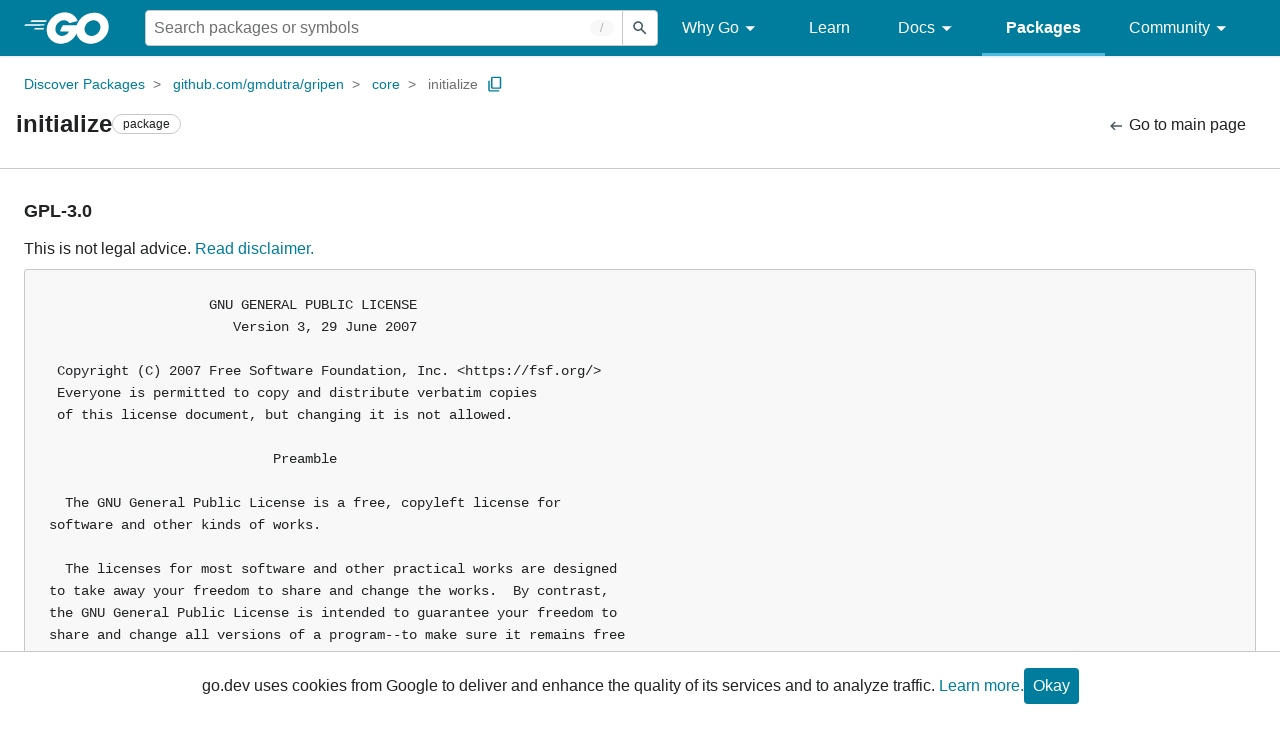

--- FILE ---
content_type: text/html; charset=utf-8
request_url: https://pkg.go.dev/github.com/gmdutra/gripen@v1.3.0/core/initialize?tab=licenses
body_size: 70542
content:


<!DOCTYPE html>
<html lang="en" data-layout="" data-local="">
  <head>
    
    <script>
      window.addEventListener('error', window.__err=function f(e){f.p=f.p||[];f.p.push(e)});
    </script>
    <script>
      (function() {
        const theme = document.cookie.match(/prefers-color-scheme=(light|dark|auto)/)?.[1]
        if (theme) {
          document.querySelector('html').setAttribute('data-theme', theme);
        }
      }())
    </script>
    <meta charset="utf-8">
    <meta http-equiv="X-UA-Compatible" content="IE=edge">
    <meta name="viewport" content="width=device-width, initial-scale=1.0">
    
    
  <meta name="robots" content="noindex">

    <meta class="js-gtmID" data-gtmid="GTM-W8MVQXG">
    <link rel="shortcut icon" href="/static/shared/icon/favicon.ico">
    
    <link href="/static/frontend/frontend.min.css?version=prod-frontend-00125-swv" rel="stylesheet">
    
    <link rel="search" type="application/opensearchdescription+xml" href="/opensearch.xml" title="Go Packages">
    
    
  <title>initialize package licenses - github.com/gmdutra/gripen/core/initialize - Go Packages</title>

    
  <link href="/static/frontend/unit/unit.min.css?version=prod-frontend-00125-swv" rel="stylesheet">
  
  <link href="/static/frontend/unit/licenses/licenses.min.css?version=prod-frontend-00125-swv" rel="stylesheet">


  </head>
  <body>
    
    <script>
      function loadScript(src, mod = true) {
        let s = document.createElement('script');
        s.src = src;
        if (mod) {
          s.type = 'module';
          s.async = true;
          s.defer = true
        }
        document.head.appendChild(s);
      }
      loadScript("/third_party/dialog-polyfill/dialog-polyfill.js", false)
      loadScript("/static/frontend/frontend.js");
    </script>
    
  <header class="go-Header go-Header--full js-siteHeader">
    <div class="go-Header-inner go-Header-inner--dark">
      <nav class="go-Header-nav">
        <a href="https://go.dev/" class="js-headerLogo" data-gtmc="nav link"
            data-test-id="go-header-logo-link" role="heading" aria-level="1">
          <img class="go-Header-logo" src="/static/shared/logo/go-white.svg" alt="Go">
        </a>
         <div class="skip-navigation-wrapper">
            <a class="skip-to-content-link" aria-label="Skip to main content" href="#main-content"> Skip to Main Content </a>
          </div>
        <div class="go-Header-rightContent">
          
<div class="go-SearchForm js-searchForm">
  <form
    class="go-InputGroup go-ShortcutKey go-SearchForm-form"
    action="/search"
    data-shortcut="/"
    data-shortcut-alt="search"
    data-gtmc="search form"
    aria-label="Search for a package"
    role="search"
  >
    <input name="q" class="go-Input js-searchFocus" aria-label="Search for a package" type="search"
        autocapitalize="off" autocomplete="off" autocorrect="off" spellcheck="false"
        placeholder="Search packages or symbols"
        value="" />
    <input name="m" value="" hidden>
    <button class="go-Button go-Button--inverted" aria-label="Submit search">
      <img
        class="go-Icon"
        height="24"
        width="24"
        src="/static/shared/icon/search_gm_grey_24dp.svg"
        alt=""
      />
    </button>
  </form>
  <button class="go-SearchForm-expandSearch js-expandSearch" data-gtmc="nav button"
      aria-label="Open search" data-test-id="expand-search">
    <img class="go-Icon go-Icon--inverted" height="24" width="24"
        src="/static/shared/icon/search_gm_grey_24dp.svg" alt="">

  </button>
</div>

          <ul class="go-Header-menu">
            <li class="go-Header-menuItem">
              <a class="js-desktop-menu-hover" href="#" data-gtmc="nav link">
                Why Go
                <img class="go-Icon" height="24" width="24" src="/static/shared/icon/arrow_drop_down_gm_grey_24dp.svg" alt="submenu dropdown icon">
              </a>
              <ul class="go-Header-submenu go-Header-submenu--why js-desktop-submenu-hover" aria-label="submenu">
                  <li class="go-Header-submenuItem">
                    <div>
                      <a href="https://go.dev/solutions#case-studies">
                        <span>Case Studies</span>
                      </a>
                    </div>
                    <p>Common problems companies solve with Go</p>
                  </li>
                  <li class="go-Header-submenuItem">
                    <div>
                      <a href="https://go.dev/solutions#use-cases">
                        <span>Use Cases</span>
                      </a>
                    </div>
                    <p>Stories about how and why companies use Go</p>
                  </li>
                  <li class="go-Header-submenuItem">
                    <div>
                      <a href="https://go.dev/security/">
                        <span>Security</span>
                      </a>
                    </div>
                    <p>How Go can help keep you secure by default</p>
                  </li>
              </ul>
            </li>
            <li class="go-Header-menuItem">
              <a href="https://go.dev/learn/" data-gtmc="nav link">Learn</a>
            </li>
            <li class="go-Header-menuItem">
              <a class="js-desktop-menu-hover" href="#" data-gtmc="nav link">
                Docs
                <img class="go-Icon" height="24" width="24" src="/static/shared/icon/arrow_drop_down_gm_grey_24dp.svg" alt="submenu dropdown icon">
              </a>
              <ul class="go-Header-submenu go-Header-submenu--docs js-desktop-submenu-hover" aria-label="submenu">
                <li class="go-Header-submenuItem">
                  <div>
                    <a href="https://go.dev/doc/effective_go">
                      <span>Effective Go</span>
                    </a>
                  </div>
                  <p>Tips for writing clear, performant, and idiomatic Go code</p>
                </li>
                <li class="go-Header-submenuItem">
                  <div>
                    <a href="https://go.dev/doc/">
                      <span>Go User Manual</span>
                    </a>
                  </div>
                  <p>A complete introduction to building software with Go</p>
                </li>
                <li class="go-Header-submenuItem">
                  <div>
                    <a href="https://pkg.go.dev/std">
                      <span>Standard library</span>
                    </a>
                  </div>
                  <p>Reference documentation for Go's standard library</p>
                </li>
                <li class="go-Header-submenuItem">
                  <div>
                    <a href="https://go.dev/doc/devel/release">
                      <span>Release Notes</span>
                    </a>
                  </div>
                  <p>Learn what's new in each Go release</p>
                </li>
              </ul>
            </li>
            <li class="go-Header-menuItem go-Header-menuItem--active">
              <a href="/" data-gtmc="nav link">Packages</a>
            </li>
            <li class="go-Header-menuItem">
              <a class="js-desktop-menu-hover" href="#" data-gtmc="nav link">
                Community
                <img class="go-Icon" height="24" width="24" src="/static/shared/icon/arrow_drop_down_gm_grey_24dp.svg" alt="submenu dropdown icon">
              </a>
              <ul class="go-Header-submenu go-Header-submenu--community js-desktop-submenu-hover" aria-label="submenu">
                <li class="go-Header-submenuItem">
                  <div>
                    <a href="https://go.dev/talks/">
                      <span>Recorded Talks</span>
                    </a>
                  </div>
                  <p>Videos from prior events</p>
                </li>
                <li class="go-Header-submenuItem">
                  <div>
                    <a href="https://www.meetup.com/pro/go">
                      <span>Meetups</span>
                      <i class="material-icons">
                        <img class="go-Icon" height="24" width="24"
                            src="/static/shared/icon/launch_gm_grey_24dp.svg" alt="">
                      </i>
                    </a>
                  </div>
                  <p>Meet other local Go developers</p>
                </li>
                <li class="go-Header-submenuItem">
                  <div>
                    <a href="https://github.com/golang/go/wiki/Conferences">
                      <span>Conferences</span>
                      <i class="material-icons">
                        <img class="go-Icon" height="24" width="24"
                            src="/static/shared/icon/launch_gm_grey_24dp.svg" alt="">
                      </i>
                    </a>
                  </div>
                  <p>Learn and network with Go developers from around the world</p>
                </li>
                <li class="go-Header-submenuItem">
                  <div>
                    <a href="https://go.dev/blog">
                      <span>Go blog</span>
                    </a>
                  </div>
                  <p>The Go project's official blog.</p>
                </li>
                <li class="go-Header-submenuItem">
                  <div>
                    <a href="https://go.dev/help">
                      <span>Go project</span>
                    </a>
                  </div>
                  <p>Get help and stay informed from Go</p>
                </li>
                <li class="go-Header-submenuItem">
                  <div>
                    Get connected
                  </div>
                  <p></p>
                  <div class="go-Header-socialIcons">
                      <a
                        class="go-Header-socialIcon"
                        aria-label="Get connected with google-groups (Opens in new window)"
                        title="Get connected with google-groups (Opens in new window)"
                        href="https://groups.google.com/g/golang-nuts">
                        <img src="/static/shared/logo/social/google-groups.svg" />
                      </a>
                      <a
                        class="go-Header-socialIcon"
                        aria-label="Get connected with github (Opens in new window)"
                        title="Get connected with github (Opens in new window)"
                        href="https://github.com/golang">
                        <img src="/static/shared/logo/social/github.svg" />
                      </a>
                      <a
                        class="go-Header-socialIcon"
                        aria-label="Get connected with twitter (Opens in new window)"
                        title="Get connected with twitter (Opens in new window)"
                        href="https://twitter.com/golang">
                        <img src="/static/shared/logo/social/twitter.svg" />
                      </a>
                      <a
                        class="go-Header-socialIcon"
                        aria-label="Get connected with reddit (Opens in new window)"
                        title="Get connected with reddit (Opens in new window)"
                        href="https://www.reddit.com/r/golang/">
                        <img src="/static/shared/logo/social/reddit.svg" />
                      </a>
                      <a
                        class="go-Header-socialIcon"
                        aria-label="Get connected with slack (Opens in new window)"
                        title="Get connected with slack (Opens in new window)"
                        href="https://invite.slack.golangbridge.org/">
                        <img src="/static/shared/logo/social/slack.svg" />
                      </a>
                      <a
                        class="go-Header-socialIcon"
                        aria-label="Get connected with stack-overflow (Opens in new window)"
                        title=""
                        href="https://stackoverflow.com/collectives/go">
                        <img src="/static/shared/logo/social/stack-overflow.svg" />
                      </a>
                  </div>
                </li>
              </ul>
            </li>
          </ul>
          <button class="go-Header-navOpen js-headerMenuButton go-Header-navOpen--white" data-gtmc="nav button" aria-label="Open navigation">
          </button>
        </div>
      </nav>
    </div>
  </header>
  <aside class="go-NavigationDrawer js-header">
    <nav class="go-NavigationDrawer-nav">
      <div class="go-NavigationDrawer-header">
        <a href="https://go.dev/">
          <img class="go-NavigationDrawer-logo" src="/static/shared/logo/go-blue.svg" alt="Go.">
        </a>
      </div>
      <ul class="go-NavigationDrawer-list">
          <li class="go-NavigationDrawer-listItem js-mobile-subnav-trigger go-NavigationDrawer-hasSubnav">
            <a href="#">
              <span>Why Go</span>
              <i class="material-icons">
                <img class="go-Icon" height="24" width="24"
                  src="/static/shared/icon/navigate_next_gm_grey_24dp.svg" alt="">
              </i>
            </a>

            <div class="go-NavigationDrawer go-NavigationDrawer-submenuItem">
              <div class="go-NavigationDrawer-nav">
                <div class="go-NavigationDrawer-header">
                  <a href="#">
                    <i class="material-icons">
                      <img class="go-Icon" height="24" width="24"
                        src="/static/shared/icon/navigate_before_gm_grey_24dp.svg" alt="">
                      </i>
                      Why Go
                  </a>
                </div>
                <ul class="go-NavigationDrawer-list">
                  <li class="go-NavigationDrawer-listItem">
                    <a href="https://go.dev/solutions#case-studies">
                      Case Studies
                    </a>
                  </li>
                  <li class="go-NavigationDrawer-listItem">
                    <a href="https://go.dev/solutions#use-cases">
                      Use Cases
                    </a>
                  </li>
                  <li class="go-NavigationDrawer-listItem">
                    <a href="https://go.dev/security/">
                      Security
                    </a>
                  </li>
                </ul>
              </div>
            </div>
          </li>
          <li class="go-NavigationDrawer-listItem">
            <a href="https://go.dev/learn/">Learn</a>
          </li>
          <li class="go-NavigationDrawer-listItem js-mobile-subnav-trigger go-NavigationDrawer-hasSubnav">
            <a href="#">
              <span>Docs</span>
              <i class="material-icons">
                <img class="go-Icon" height="24" width="24"
                  src="/static/shared/icon/navigate_next_gm_grey_24dp.svg" alt="">
              </i>
            </a>

            <div class="go-NavigationDrawer go-NavigationDrawer-submenuItem">
              <div class="go-NavigationDrawer-nav">
                <div class="go-NavigationDrawer-header">
                  <a href="#"><i class="material-icons">
                    <img class="go-Icon" height="24" width="24"
                      src="/static/shared/icon/navigate_before_gm_grey_24dp.svg" alt="">
                    </i>
                    Docs
                  </a>
                </div>
                <ul class="go-NavigationDrawer-list">
                  <li class="go-NavigationDrawer-listItem">
                    <a href="https://go.dev/doc/effective_go">
                      Effective Go
                    </a>
                  </li>
                  <li class="go-NavigationDrawer-listItem">
                    <a href="https://go.dev/doc/">
                      Go User Manual
                    </a>
                  </li>
                  <li class="go-NavigationDrawer-listItem">
                    <a href="https://pkg.go.dev/std">
                      Standard library
                    </a>
                  </li>
                  <li class="go-NavigationDrawer-listItem">
                    <a href="https://go.dev/doc/devel/release">
                      Release Notes
                    </a>
                  </li>
                </ul>
              </div>
            </div>
          </li>
          <li class="go-NavigationDrawer-listItem go-NavigationDrawer-listItem--active">
            <a href="/">Packages</a>
          </li>
          <li class="go-NavigationDrawer-listItem js-mobile-subnav-trigger go-NavigationDrawer-hasSubnav">
            <a href="#">
              <span>Community</span>
              <i class="material-icons">
                <img class="go-Icon" height="24" width="24"
                  src="/static/shared/icon/navigate_next_gm_grey_24dp.svg" alt="">
              </i>
            </a>
            <div class="go-NavigationDrawer go-NavigationDrawer-submenuItem">
              <div class="go-NavigationDrawer-nav">
                <div class="go-NavigationDrawer-header">
                  <a href="#">
                    <i class="material-icons">
                      <img class="go-Icon" height="24" width="24"
                        src="/static/shared/icon/navigate_before_gm_grey_24dp.svg" alt="">
                    </i>
                    Community
                  </a>
                </div>
                <ul class="go-NavigationDrawer-list">
                  <li class="go-NavigationDrawer-listItem">
                    <a href="https://go.dev/talks/">
                      Recorded Talks
                    </a>
                  </li>
                  <li class="go-NavigationDrawer-listItem">
                    <a href="https://www.meetup.com/pro/go">
                      Meetups
                      <i class="material-icons">
                      <img class="go-Icon" height="24" width="24"
                          src="/static/shared/icon/launch_gm_grey_24dp.svg" alt="">
                      </i>
                    </a>
                  </li>
                  <li class="go-NavigationDrawer-listItem">
                    <a href="https://github.com/golang/go/wiki/Conferences">
                      Conferences
                      <i class="material-icons">
                        <img class="go-Icon" height="24" width="24" src="/static/shared/icon/launch_gm_grey_24dp.svg" alt="">
                      </i>
                    </a>
                  </li>
                  <li class="go-NavigationDrawer-listItem">
                    <a href="https://go.dev/blog">
                      Go blog
                    </a>
                  </li>
                  <li class="go-NavigationDrawer-listItem">
                    <a href="https://go.dev/help">
                      Go project
                    </a>
                  </li>
                  <li class="go-NavigationDrawer-listItem">
                    <div>Get connected</div>
                    <div class="go-Header-socialIcons">
                        <a class="go-Header-socialIcon" href="https://groups.google.com/g/golang-nuts"><img src="/static/shared/logo/social/google-groups.svg" /></a>
                        <a class="go-Header-socialIcon" href="https://github.com/golang"><img src="/static/shared/logo/social/github.svg" /></a>
                        <a class="go-Header-socialIcon" href="https://twitter.com/golang"><img src="/static/shared/logo/social/twitter.svg" /></a>
                        <a class="go-Header-socialIcon" href="https://www.reddit.com/r/golang/"><img src="/static/shared/logo/social/reddit.svg" /></a>
                        <a class="go-Header-socialIcon" href="https://invite.slack.golangbridge.org/"><img src="/static/shared/logo/social/slack.svg" /></a>
                        <a class="go-Header-socialIcon" href="https://stackoverflow.com/collectives/go"><img src="/static/shared/logo/social/stack-overflow.svg" /></a>
                    </div>
                  </li>
                </ul>
              </div>
            </div>
          </li>
      </ul>
    </nav>
  </aside>
  <div class="go-NavigationDrawer-scrim js-scrim" role="presentation"></div>

    
  <main class="go-Main" id="main-content">
    <div class="go-Main-banner" role="alert"></div>
    <header class="go-Main-header js-mainHeader">
  
  
  <nav class="go-Main-headerBreadcrumb go-Breadcrumb" aria-label="Breadcrumb" data-test-id="UnitHeader-breadcrumb">
    <ol>
      
        
          <li data-test-id="UnitHeader-breadcrumbItem">
            <a href="/" data-gtmc="breadcrumb link">Discover Packages</a>
          </li>
        
          <li data-test-id="UnitHeader-breadcrumbItem">
            <a href="/github.com/gmdutra/gripen@v1.3.0" data-gtmc="breadcrumb link">github.com/gmdutra/gripen</a>
          </li>
        
          <li data-test-id="UnitHeader-breadcrumbItem">
            <a href="/github.com/gmdutra/gripen/core@v1.3.0" data-gtmc="breadcrumb link">core</a>
          </li>
        
        <li>
          <a href="/github.com/gmdutra/gripen@v1.3.0/core/initialize" data-gtmc="breadcrumb link" aria-current="location"
              data-test-id="UnitHeader-breadcrumbCurrent">
            initialize
          </a>
          
            <button
              class="go-Button go-Button--inline go-Clipboard js-clipboard"
              title="Copy path to clipboard.&#10;&#10;github.com/gmdutra/gripen/core/initialize"
              aria-label="Copy Path to Clipboard"
              data-to-copy="github.com/gmdutra/gripen/core/initialize"
              data-gtmc="breadcrumbs button"
            >
              <img
                class="go-Icon go-Icon--accented"
                height="24"
                width="24"
                src="/static/shared/icon/content_copy_gm_grey_24dp.svg"
                alt=""
              >
            </button>
          
        
      </li>
    </ol>
  </nav>

  <div class="go-Main-headerContent">
    
  <div class="go-Main-headerTitle js-stickyHeader">
    <a class="go-Main-headerLogo" href="https://go.dev/" aria-hidden="true" tabindex="-1" data-gtmc="header link" aria-label="Link to Go Homepage">
      <img height="78" width="207" src="/static/shared/logo/go-blue.svg" alt="Go">
    </a>
    <h1 class="UnitHeader-titleHeading" data-test-id="UnitHeader-title">initialize</h1>
    
      <span class="go-Chip go-Chip--inverted">package</span>
    
    
      
        <button
          class="go-Button go-Button--inline go-Clipboard js-clipboard"
          title="Copy path to clipboard.&#10;&#10;github.com/gmdutra/gripen/core/initialize"
          aria-label="Copy Path to Clipboard"
          data-to-copy="github.com/gmdutra/gripen/core/initialize"
          data-gtmc="title button"
          tabindex="-1"
        >
          <img
            class="go-Icon go-Icon--accented"
            height="24"
            width="24"
            src="/static/shared/icon/content_copy_gm_grey_24dp.svg"
            alt=""
          />
        </button>
      
    
  </div>

    
      
  <div class="go-Main-headerDetails">
    
      
  <span>
    <a class="UnitHeader-backLink" href="/github.com/gmdutra/gripen@v1.3.0/core/initialize" data-gtmc="header link">
      <img class="go-Icon" height="24" width="24" src="/static/shared/icon/arrow_left_alt_gm_grey_24dp.svg" alt="">
      Go to main page
    </a>
  </span>

    
  </div>
  
  <div class="UnitHeader-overflowContainer">
    <svg class="UnitHeader-overflowImage" xmlns="http://www.w3.org/2000/svg" height="24" viewBox="0 0 24 24" width="24">
      <path d="M0 0h24v24H0z" fill="none"/>
      <path d="M12 8c1.1 0 2-.9 2-2s-.9-2-2-2-2 .9-2 2 .9 2 2 2zm0 2c-1.1 0-2 .9-2 2s.9 2 2 2 2-.9 2-2-.9-2-2-2zm0 6c-1.1 0-2 .9-2 2s.9 2 2 2 2-.9 2-2-.9-2-2-2z"/>
    </svg>
    <select class="UnitHeader-overflowSelect js-selectNav" tabindex="-1">
      <option value="/">Main</option>
      <option value="/github.com/gmdutra/gripen@v1.3.0/core/initialize?tab=versions">
        Versions
      </option>
      <option value="/github.com/gmdutra/gripen@v1.3.0/core/initialize?tab=licenses">
        Licenses
      </option>
      
        <option value="/github.com/gmdutra/gripen@v1.3.0/core/initialize?tab=imports">
          Imports
        </option>
        <option value="/github.com/gmdutra/gripen@v1.3.0/core/initialize?tab=importedby">
          Imported By
        </option>
      
    </select>
  </div>


    
  </div>

</header>
    
      <aside class="go-Main-aside go-Main-aside--empty js-mainAside"></aside>
    
    <nav class="go-Main-nav go-Main-nav--sticky js-mainNav" aria-label="Outline"></nav>
    <article class="go-Main-article js-mainContent">
  
  
    <section class="License" id="lic-0">
      <h2 class="go-textTitle">
        <div id="#lic-0">GPL-3.0</div>
      </h2>
      <p>This is not legal advice. <a href="/license-policy">Read disclaimer.</a></p>
      <pre class="License-contents">                    GNU GENERAL PUBLIC LICENSE
                       Version 3, 29 June 2007

 Copyright (C) 2007 Free Software Foundation, Inc. &lt;https://fsf.org/&gt;
 Everyone is permitted to copy and distribute verbatim copies
 of this license document, but changing it is not allowed.

                            Preamble

  The GNU General Public License is a free, copyleft license for
software and other kinds of works.

  The licenses for most software and other practical works are designed
to take away your freedom to share and change the works.  By contrast,
the GNU General Public License is intended to guarantee your freedom to
share and change all versions of a program--to make sure it remains free
software for all its users.  We, the Free Software Foundation, use the
GNU General Public License for most of our software; it applies also to
any other work released this way by its authors.  You can apply it to
your programs, too.

  When we speak of free software, we are referring to freedom, not
price.  Our General Public Licenses are designed to make sure that you
have the freedom to distribute copies of free software (and charge for
them if you wish), that you receive source code or can get it if you
want it, that you can change the software or use pieces of it in new
free programs, and that you know you can do these things.

  To protect your rights, we need to prevent others from denying you
these rights or asking you to surrender the rights.  Therefore, you have
certain responsibilities if you distribute copies of the software, or if
you modify it: responsibilities to respect the freedom of others.

  For example, if you distribute copies of such a program, whether
gratis or for a fee, you must pass on to the recipients the same
freedoms that you received.  You must make sure that they, too, receive
or can get the source code.  And you must show them these terms so they
know their rights.

  Developers that use the GNU GPL protect your rights with two steps:
(1) assert copyright on the software, and (2) offer you this License
giving you legal permission to copy, distribute and/or modify it.

  For the developers&#39; and authors&#39; protection, the GPL clearly explains
that there is no warranty for this free software.  For both users&#39; and
authors&#39; sake, the GPL requires that modified versions be marked as
changed, so that their problems will not be attributed erroneously to
authors of previous versions.

  Some devices are designed to deny users access to install or run
modified versions of the software inside them, although the manufacturer
can do so.  This is fundamentally incompatible with the aim of
protecting users&#39; freedom to change the software.  The systematic
pattern of such abuse occurs in the area of products for individuals to
use, which is precisely where it is most unacceptable.  Therefore, we
have designed this version of the GPL to prohibit the practice for those
products.  If such problems arise substantially in other domains, we
stand ready to extend this provision to those domains in future versions
of the GPL, as needed to protect the freedom of users.

  Finally, every program is threatened constantly by software patents.
States should not allow patents to restrict development and use of
software on general-purpose computers, but in those that do, we wish to
avoid the special danger that patents applied to a free program could
make it effectively proprietary.  To prevent this, the GPL assures that
patents cannot be used to render the program non-free.

  The precise terms and conditions for copying, distribution and
modification follow.

                       TERMS AND CONDITIONS

  0. Definitions.

  &#34;This License&#34; refers to version 3 of the GNU General Public License.

  &#34;Copyright&#34; also means copyright-like laws that apply to other kinds of
works, such as semiconductor masks.

  &#34;The Program&#34; refers to any copyrightable work licensed under this
License.  Each licensee is addressed as &#34;you&#34;.  &#34;Licensees&#34; and
&#34;recipients&#34; may be individuals or organizations.

  To &#34;modify&#34; a work means to copy from or adapt all or part of the work
in a fashion requiring copyright permission, other than the making of an
exact copy.  The resulting work is called a &#34;modified version&#34; of the
earlier work or a work &#34;based on&#34; the earlier work.

  A &#34;covered work&#34; means either the unmodified Program or a work based
on the Program.

  To &#34;propagate&#34; a work means to do anything with it that, without
permission, would make you directly or secondarily liable for
infringement under applicable copyright law, except executing it on a
computer or modifying a private copy.  Propagation includes copying,
distribution (with or without modification), making available to the
public, and in some countries other activities as well.

  To &#34;convey&#34; a work means any kind of propagation that enables other
parties to make or receive copies.  Mere interaction with a user through
a computer network, with no transfer of a copy, is not conveying.

  An interactive user interface displays &#34;Appropriate Legal Notices&#34;
to the extent that it includes a convenient and prominently visible
feature that (1) displays an appropriate copyright notice, and (2)
tells the user that there is no warranty for the work (except to the
extent that warranties are provided), that licensees may convey the
work under this License, and how to view a copy of this License.  If
the interface presents a list of user commands or options, such as a
menu, a prominent item in the list meets this criterion.

  1. Source Code.

  The &#34;source code&#34; for a work means the preferred form of the work
for making modifications to it.  &#34;Object code&#34; means any non-source
form of a work.

  A &#34;Standard Interface&#34; means an interface that either is an official
standard defined by a recognized standards body, or, in the case of
interfaces specified for a particular programming language, one that
is widely used among developers working in that language.

  The &#34;System Libraries&#34; of an executable work include anything, other
than the work as a whole, that (a) is included in the normal form of
packaging a Major Component, but which is not part of that Major
Component, and (b) serves only to enable use of the work with that
Major Component, or to implement a Standard Interface for which an
implementation is available to the public in source code form.  A
&#34;Major Component&#34;, in this context, means a major essential component
(kernel, window system, and so on) of the specific operating system
(if any) on which the executable work runs, or a compiler used to
produce the work, or an object code interpreter used to run it.

  The &#34;Corresponding Source&#34; for a work in object code form means all
the source code needed to generate, install, and (for an executable
work) run the object code and to modify the work, including scripts to
control those activities.  However, it does not include the work&#39;s
System Libraries, or general-purpose tools or generally available free
programs which are used unmodified in performing those activities but
which are not part of the work.  For example, Corresponding Source
includes interface definition files associated with source files for
the work, and the source code for shared libraries and dynamically
linked subprograms that the work is specifically designed to require,
such as by intimate data communication or control flow between those
subprograms and other parts of the work.

  The Corresponding Source need not include anything that users
can regenerate automatically from other parts of the Corresponding
Source.

  The Corresponding Source for a work in source code form is that
same work.

  2. Basic Permissions.

  All rights granted under this License are granted for the term of
copyright on the Program, and are irrevocable provided the stated
conditions are met.  This License explicitly affirms your unlimited
permission to run the unmodified Program.  The output from running a
covered work is covered by this License only if the output, given its
content, constitutes a covered work.  This License acknowledges your
rights of fair use or other equivalent, as provided by copyright law.

  You may make, run and propagate covered works that you do not
convey, without conditions so long as your license otherwise remains
in force.  You may convey covered works to others for the sole purpose
of having them make modifications exclusively for you, or provide you
with facilities for running those works, provided that you comply with
the terms of this License in conveying all material for which you do
not control copyright.  Those thus making or running the covered works
for you must do so exclusively on your behalf, under your direction
and control, on terms that prohibit them from making any copies of
your copyrighted material outside their relationship with you.

  Conveying under any other circumstances is permitted solely under
the conditions stated below.  Sublicensing is not allowed; section 10
makes it unnecessary.

  3. Protecting Users&#39; Legal Rights From Anti-Circumvention Law.

  No covered work shall be deemed part of an effective technological
measure under any applicable law fulfilling obligations under article
11 of the WIPO copyright treaty adopted on 20 December 1996, or
similar laws prohibiting or restricting circumvention of such
measures.

  When you convey a covered work, you waive any legal power to forbid
circumvention of technological measures to the extent such circumvention
is effected by exercising rights under this License with respect to
the covered work, and you disclaim any intention to limit operation or
modification of the work as a means of enforcing, against the work&#39;s
users, your or third parties&#39; legal rights to forbid circumvention of
technological measures.

  4. Conveying Verbatim Copies.

  You may convey verbatim copies of the Program&#39;s source code as you
receive it, in any medium, provided that you conspicuously and
appropriately publish on each copy an appropriate copyright notice;
keep intact all notices stating that this License and any
non-permissive terms added in accord with section 7 apply to the code;
keep intact all notices of the absence of any warranty; and give all
recipients a copy of this License along with the Program.

  You may charge any price or no price for each copy that you convey,
and you may offer support or warranty protection for a fee.

  5. Conveying Modified Source Versions.

  You may convey a work based on the Program, or the modifications to
produce it from the Program, in the form of source code under the
terms of section 4, provided that you also meet all of these conditions:

    a) The work must carry prominent notices stating that you modified
    it, and giving a relevant date.

    b) The work must carry prominent notices stating that it is
    released under this License and any conditions added under section
    7.  This requirement modifies the requirement in section 4 to
    &#34;keep intact all notices&#34;.

    c) You must license the entire work, as a whole, under this
    License to anyone who comes into possession of a copy.  This
    License will therefore apply, along with any applicable section 7
    additional terms, to the whole of the work, and all its parts,
    regardless of how they are packaged.  This License gives no
    permission to license the work in any other way, but it does not
    invalidate such permission if you have separately received it.

    d) If the work has interactive user interfaces, each must display
    Appropriate Legal Notices; however, if the Program has interactive
    interfaces that do not display Appropriate Legal Notices, your
    work need not make them do so.

  A compilation of a covered work with other separate and independent
works, which are not by their nature extensions of the covered work,
and which are not combined with it such as to form a larger program,
in or on a volume of a storage or distribution medium, is called an
&#34;aggregate&#34; if the compilation and its resulting copyright are not
used to limit the access or legal rights of the compilation&#39;s users
beyond what the individual works permit.  Inclusion of a covered work
in an aggregate does not cause this License to apply to the other
parts of the aggregate.

  6. Conveying Non-Source Forms.

  You may convey a covered work in object code form under the terms
of sections 4 and 5, provided that you also convey the
machine-readable Corresponding Source under the terms of this License,
in one of these ways:

    a) Convey the object code in, or embodied in, a physical product
    (including a physical distribution medium), accompanied by the
    Corresponding Source fixed on a durable physical medium
    customarily used for software interchange.

    b) Convey the object code in, or embodied in, a physical product
    (including a physical distribution medium), accompanied by a
    written offer, valid for at least three years and valid for as
    long as you offer spare parts or customer support for that product
    model, to give anyone who possesses the object code either (1) a
    copy of the Corresponding Source for all the software in the
    product that is covered by this License, on a durable physical
    medium customarily used for software interchange, for a price no
    more than your reasonable cost of physically performing this
    conveying of source, or (2) access to copy the
    Corresponding Source from a network server at no charge.

    c) Convey individual copies of the object code with a copy of the
    written offer to provide the Corresponding Source.  This
    alternative is allowed only occasionally and noncommercially, and
    only if you received the object code with such an offer, in accord
    with subsection 6b.

    d) Convey the object code by offering access from a designated
    place (gratis or for a charge), and offer equivalent access to the
    Corresponding Source in the same way through the same place at no
    further charge.  You need not require recipients to copy the
    Corresponding Source along with the object code.  If the place to
    copy the object code is a network server, the Corresponding Source
    may be on a different server (operated by you or a third party)
    that supports equivalent copying facilities, provided you maintain
    clear directions next to the object code saying where to find the
    Corresponding Source.  Regardless of what server hosts the
    Corresponding Source, you remain obligated to ensure that it is
    available for as long as needed to satisfy these requirements.

    e) Convey the object code using peer-to-peer transmission, provided
    you inform other peers where the object code and Corresponding
    Source of the work are being offered to the general public at no
    charge under subsection 6d.

  A separable portion of the object code, whose source code is excluded
from the Corresponding Source as a System Library, need not be
included in conveying the object code work.

  A &#34;User Product&#34; is either (1) a &#34;consumer product&#34;, which means any
tangible personal property which is normally used for personal, family,
or household purposes, or (2) anything designed or sold for incorporation
into a dwelling.  In determining whether a product is a consumer product,
doubtful cases shall be resolved in favor of coverage.  For a particular
product received by a particular user, &#34;normally used&#34; refers to a
typical or common use of that class of product, regardless of the status
of the particular user or of the way in which the particular user
actually uses, or expects or is expected to use, the product.  A product
is a consumer product regardless of whether the product has substantial
commercial, industrial or non-consumer uses, unless such uses represent
the only significant mode of use of the product.

  &#34;Installation Information&#34; for a User Product means any methods,
procedures, authorization keys, or other information required to install
and execute modified versions of a covered work in that User Product from
a modified version of its Corresponding Source.  The information must
suffice to ensure that the continued functioning of the modified object
code is in no case prevented or interfered with solely because
modification has been made.

  If you convey an object code work under this section in, or with, or
specifically for use in, a User Product, and the conveying occurs as
part of a transaction in which the right of possession and use of the
User Product is transferred to the recipient in perpetuity or for a
fixed term (regardless of how the transaction is characterized), the
Corresponding Source conveyed under this section must be accompanied
by the Installation Information.  But this requirement does not apply
if neither you nor any third party retains the ability to install
modified object code on the User Product (for example, the work has
been installed in ROM).

  The requirement to provide Installation Information does not include a
requirement to continue to provide support service, warranty, or updates
for a work that has been modified or installed by the recipient, or for
the User Product in which it has been modified or installed.  Access to a
network may be denied when the modification itself materially and
adversely affects the operation of the network or violates the rules and
protocols for communication across the network.

  Corresponding Source conveyed, and Installation Information provided,
in accord with this section must be in a format that is publicly
documented (and with an implementation available to the public in
source code form), and must require no special password or key for
unpacking, reading or copying.

  7. Additional Terms.

  &#34;Additional permissions&#34; are terms that supplement the terms of this
License by making exceptions from one or more of its conditions.
Additional permissions that are applicable to the entire Program shall
be treated as though they were included in this License, to the extent
that they are valid under applicable law.  If additional permissions
apply only to part of the Program, that part may be used separately
under those permissions, but the entire Program remains governed by
this License without regard to the additional permissions.

  When you convey a copy of a covered work, you may at your option
remove any additional permissions from that copy, or from any part of
it.  (Additional permissions may be written to require their own
removal in certain cases when you modify the work.)  You may place
additional permissions on material, added by you to a covered work,
for which you have or can give appropriate copyright permission.

  Notwithstanding any other provision of this License, for material you
add to a covered work, you may (if authorized by the copyright holders of
that material) supplement the terms of this License with terms:

    a) Disclaiming warranty or limiting liability differently from the
    terms of sections 15 and 16 of this License; or

    b) Requiring preservation of specified reasonable legal notices or
    author attributions in that material or in the Appropriate Legal
    Notices displayed by works containing it; or

    c) Prohibiting misrepresentation of the origin of that material, or
    requiring that modified versions of such material be marked in
    reasonable ways as different from the original version; or

    d) Limiting the use for publicity purposes of names of licensors or
    authors of the material; or

    e) Declining to grant rights under trademark law for use of some
    trade names, trademarks, or service marks; or

    f) Requiring indemnification of licensors and authors of that
    material by anyone who conveys the material (or modified versions of
    it) with contractual assumptions of liability to the recipient, for
    any liability that these contractual assumptions directly impose on
    those licensors and authors.

  All other non-permissive additional terms are considered &#34;further
restrictions&#34; within the meaning of section 10.  If the Program as you
received it, or any part of it, contains a notice stating that it is
governed by this License along with a term that is a further
restriction, you may remove that term.  If a license document contains
a further restriction but permits relicensing or conveying under this
License, you may add to a covered work material governed by the terms
of that license document, provided that the further restriction does
not survive such relicensing or conveying.

  If you add terms to a covered work in accord with this section, you
must place, in the relevant source files, a statement of the
additional terms that apply to those files, or a notice indicating
where to find the applicable terms.

  Additional terms, permissive or non-permissive, may be stated in the
form of a separately written license, or stated as exceptions;
the above requirements apply either way.

  8. Termination.

  You may not propagate or modify a covered work except as expressly
provided under this License.  Any attempt otherwise to propagate or
modify it is void, and will automatically terminate your rights under
this License (including any patent licenses granted under the third
paragraph of section 11).

  However, if you cease all violation of this License, then your
license from a particular copyright holder is reinstated (a)
provisionally, unless and until the copyright holder explicitly and
finally terminates your license, and (b) permanently, if the copyright
holder fails to notify you of the violation by some reasonable means
prior to 60 days after the cessation.

  Moreover, your license from a particular copyright holder is
reinstated permanently if the copyright holder notifies you of the
violation by some reasonable means, this is the first time you have
received notice of violation of this License (for any work) from that
copyright holder, and you cure the violation prior to 30 days after
your receipt of the notice.

  Termination of your rights under this section does not terminate the
licenses of parties who have received copies or rights from you under
this License.  If your rights have been terminated and not permanently
reinstated, you do not qualify to receive new licenses for the same
material under section 10.

  9. Acceptance Not Required for Having Copies.

  You are not required to accept this License in order to receive or
run a copy of the Program.  Ancillary propagation of a covered work
occurring solely as a consequence of using peer-to-peer transmission
to receive a copy likewise does not require acceptance.  However,
nothing other than this License grants you permission to propagate or
modify any covered work.  These actions infringe copyright if you do
not accept this License.  Therefore, by modifying or propagating a
covered work, you indicate your acceptance of this License to do so.

  10. Automatic Licensing of Downstream Recipients.

  Each time you convey a covered work, the recipient automatically
receives a license from the original licensors, to run, modify and
propagate that work, subject to this License.  You are not responsible
for enforcing compliance by third parties with this License.

  An &#34;entity transaction&#34; is a transaction transferring control of an
organization, or substantially all assets of one, or subdividing an
organization, or merging organizations.  If propagation of a covered
work results from an entity transaction, each party to that
transaction who receives a copy of the work also receives whatever
licenses to the work the party&#39;s predecessor in interest had or could
give under the previous paragraph, plus a right to possession of the
Corresponding Source of the work from the predecessor in interest, if
the predecessor has it or can get it with reasonable efforts.

  You may not impose any further restrictions on the exercise of the
rights granted or affirmed under this License.  For example, you may
not impose a license fee, royalty, or other charge for exercise of
rights granted under this License, and you may not initiate litigation
(including a cross-claim or counterclaim in a lawsuit) alleging that
any patent claim is infringed by making, using, selling, offering for
sale, or importing the Program or any portion of it.

  11. Patents.

  A &#34;contributor&#34; is a copyright holder who authorizes use under this
License of the Program or a work on which the Program is based.  The
work thus licensed is called the contributor&#39;s &#34;contributor version&#34;.

  A contributor&#39;s &#34;essential patent claims&#34; are all patent claims
owned or controlled by the contributor, whether already acquired or
hereafter acquired, that would be infringed by some manner, permitted
by this License, of making, using, or selling its contributor version,
but do not include claims that would be infringed only as a
consequence of further modification of the contributor version.  For
purposes of this definition, &#34;control&#34; includes the right to grant
patent sublicenses in a manner consistent with the requirements of
this License.

  Each contributor grants you a non-exclusive, worldwide, royalty-free
patent license under the contributor&#39;s essential patent claims, to
make, use, sell, offer for sale, import and otherwise run, modify and
propagate the contents of its contributor version.

  In the following three paragraphs, a &#34;patent license&#34; is any express
agreement or commitment, however denominated, not to enforce a patent
(such as an express permission to practice a patent or covenant not to
sue for patent infringement).  To &#34;grant&#34; such a patent license to a
party means to make such an agreement or commitment not to enforce a
patent against the party.

  If you convey a covered work, knowingly relying on a patent license,
and the Corresponding Source of the work is not available for anyone
to copy, free of charge and under the terms of this License, through a
publicly available network server or other readily accessible means,
then you must either (1) cause the Corresponding Source to be so
available, or (2) arrange to deprive yourself of the benefit of the
patent license for this particular work, or (3) arrange, in a manner
consistent with the requirements of this License, to extend the patent
license to downstream recipients.  &#34;Knowingly relying&#34; means you have
actual knowledge that, but for the patent license, your conveying the
covered work in a country, or your recipient&#39;s use of the covered work
in a country, would infringe one or more identifiable patents in that
country that you have reason to believe are valid.

  If, pursuant to or in connection with a single transaction or
arrangement, you convey, or propagate by procuring conveyance of, a
covered work, and grant a patent license to some of the parties
receiving the covered work authorizing them to use, propagate, modify
or convey a specific copy of the covered work, then the patent license
you grant is automatically extended to all recipients of the covered
work and works based on it.

  A patent license is &#34;discriminatory&#34; if it does not include within
the scope of its coverage, prohibits the exercise of, or is
conditioned on the non-exercise of one or more of the rights that are
specifically granted under this License.  You may not convey a covered
work if you are a party to an arrangement with a third party that is
in the business of distributing software, under which you make payment
to the third party based on the extent of your activity of conveying
the work, and under which the third party grants, to any of the
parties who would receive the covered work from you, a discriminatory
patent license (a) in connection with copies of the covered work
conveyed by you (or copies made from those copies), or (b) primarily
for and in connection with specific products or compilations that
contain the covered work, unless you entered into that arrangement,
or that patent license was granted, prior to 28 March 2007.

  Nothing in this License shall be construed as excluding or limiting
any implied license or other defenses to infringement that may
otherwise be available to you under applicable patent law.

  12. No Surrender of Others&#39; Freedom.

  If conditions are imposed on you (whether by court order, agreement or
otherwise) that contradict the conditions of this License, they do not
excuse you from the conditions of this License.  If you cannot convey a
covered work so as to satisfy simultaneously your obligations under this
License and any other pertinent obligations, then as a consequence you may
not convey it at all.  For example, if you agree to terms that obligate you
to collect a royalty for further conveying from those to whom you convey
the Program, the only way you could satisfy both those terms and this
License would be to refrain entirely from conveying the Program.

  13. Use with the GNU Affero General Public License.

  Notwithstanding any other provision of this License, you have
permission to link or combine any covered work with a work licensed
under version 3 of the GNU Affero General Public License into a single
combined work, and to convey the resulting work.  The terms of this
License will continue to apply to the part which is the covered work,
but the special requirements of the GNU Affero General Public License,
section 13, concerning interaction through a network will apply to the
combination as such.

  14. Revised Versions of this License.

  The Free Software Foundation may publish revised and/or new versions of
the GNU General Public License from time to time.  Such new versions will
be similar in spirit to the present version, but may differ in detail to
address new problems or concerns.

  Each version is given a distinguishing version number.  If the
Program specifies that a certain numbered version of the GNU General
Public License &#34;or any later version&#34; applies to it, you have the
option of following the terms and conditions either of that numbered
version or of any later version published by the Free Software
Foundation.  If the Program does not specify a version number of the
GNU General Public License, you may choose any version ever published
by the Free Software Foundation.

  If the Program specifies that a proxy can decide which future
versions of the GNU General Public License can be used, that proxy&#39;s
public statement of acceptance of a version permanently authorizes you
to choose that version for the Program.

  Later license versions may give you additional or different
permissions.  However, no additional obligations are imposed on any
author or copyright holder as a result of your choosing to follow a
later version.

  15. Disclaimer of Warranty.

  THERE IS NO WARRANTY FOR THE PROGRAM, TO THE EXTENT PERMITTED BY
APPLICABLE LAW.  EXCEPT WHEN OTHERWISE STATED IN WRITING THE COPYRIGHT
HOLDERS AND/OR OTHER PARTIES PROVIDE THE PROGRAM &#34;AS IS&#34; WITHOUT WARRANTY
OF ANY KIND, EITHER EXPRESSED OR IMPLIED, INCLUDING, BUT NOT LIMITED TO,
THE IMPLIED WARRANTIES OF MERCHANTABILITY AND FITNESS FOR A PARTICULAR
PURPOSE.  THE ENTIRE RISK AS TO THE QUALITY AND PERFORMANCE OF THE PROGRAM
IS WITH YOU.  SHOULD THE PROGRAM PROVE DEFECTIVE, YOU ASSUME THE COST OF
ALL NECESSARY SERVICING, REPAIR OR CORRECTION.

  16. Limitation of Liability.

  IN NO EVENT UNLESS REQUIRED BY APPLICABLE LAW OR AGREED TO IN WRITING
WILL ANY COPYRIGHT HOLDER, OR ANY OTHER PARTY WHO MODIFIES AND/OR CONVEYS
THE PROGRAM AS PERMITTED ABOVE, BE LIABLE TO YOU FOR DAMAGES, INCLUDING ANY
GENERAL, SPECIAL, INCIDENTAL OR CONSEQUENTIAL DAMAGES ARISING OUT OF THE
USE OR INABILITY TO USE THE PROGRAM (INCLUDING BUT NOT LIMITED TO LOSS OF
DATA OR DATA BEING RENDERED INACCURATE OR LOSSES SUSTAINED BY YOU OR THIRD
PARTIES OR A FAILURE OF THE PROGRAM TO OPERATE WITH ANY OTHER PROGRAMS),
EVEN IF SUCH HOLDER OR OTHER PARTY HAS BEEN ADVISED OF THE POSSIBILITY OF
SUCH DAMAGES.

  17. Interpretation of Sections 15 and 16.

  If the disclaimer of warranty and limitation of liability provided
above cannot be given local legal effect according to their terms,
reviewing courts shall apply local law that most closely approximates
an absolute waiver of all civil liability in connection with the
Program, unless a warranty or assumption of liability accompanies a
copy of the Program in return for a fee.

                     END OF TERMS AND CONDITIONS

            How to Apply These Terms to Your New Programs

  If you develop a new program, and you want it to be of the greatest
possible use to the public, the best way to achieve this is to make it
free software which everyone can redistribute and change under these terms.

  To do so, attach the following notices to the program.  It is safest
to attach them to the start of each source file to most effectively
state the exclusion of warranty; and each file should have at least
the &#34;copyright&#34; line and a pointer to where the full notice is found.

    &lt;one line to give the program&#39;s name and a brief idea of what it does.&gt;
    Copyright (C) &lt;year&gt;  &lt;name of author&gt;

    This program is free software: you can redistribute it and/or modify
    it under the terms of the GNU General Public License as published by
    the Free Software Foundation, either version 3 of the License, or
    (at your option) any later version.

    This program is distributed in the hope that it will be useful,
    but WITHOUT ANY WARRANTY; without even the implied warranty of
    MERCHANTABILITY or FITNESS FOR A PARTICULAR PURPOSE.  See the
    GNU General Public License for more details.

    You should have received a copy of the GNU General Public License
    along with this program.  If not, see &lt;https://www.gnu.org/licenses/&gt;.

Also add information on how to contact you by electronic and paper mail.

  If the program does terminal interaction, make it output a short
notice like this when it starts in an interactive mode:

    &lt;program&gt;  Copyright (C) &lt;year&gt;  &lt;name of author&gt;
    This program comes with ABSOLUTELY NO WARRANTY; for details type `show w&#39;.
    This is free software, and you are welcome to redistribute it
    under certain conditions; type `show c&#39; for details.

The hypothetical commands `show w&#39; and `show c&#39; should show the appropriate
parts of the General Public License.  Of course, your program&#39;s commands
might be different; for a GUI interface, you would use an &#34;about box&#34;.

  You should also get your employer (if you work as a programmer) or school,
if any, to sign a &#34;copyright disclaimer&#34; for the program, if necessary.
For more information on this, and how to apply and follow the GNU GPL, see
&lt;https://www.gnu.org/licenses/&gt;.

  The GNU General Public License does not permit incorporating your program
into proprietary programs.  If your program is a subroutine library, you
may consider it more useful to permit linking proprietary applications with
the library.  If this is what you want to do, use the GNU Lesser General
Public License instead of this License.  But first, please read
&lt;https://www.gnu.org/licenses/why-not-lgpl.html&gt;.
</pre>
    </section>
    <div class="License-source go-textSubtle">Source: github.com/gmdutra/gripen@v1.3.0/LICENSE</div>
  

</article>
    <footer class="go-Main-footer"></footer>
  </main>

    
  <footer class="go-Footer">
    
    <div class="go-Footer-links">
      <div class="go-Footer-linkColumn">
        <a href="https://go.dev/solutions" class="go-Footer-link go-Footer-link--primary"
            data-gtmc="footer link">
          Why Go
        </a>
        <a href="https://go.dev/solutions#use-cases" class="go-Footer-link"
            data-gtmc="footer link">
          Use Cases
        </a>
        <a href="https://go.dev/solutions#case-studies" class="go-Footer-link"
            data-gtmc="footer link">
          Case Studies
        </a>
      </div>
      <div class="go-Footer-linkColumn">
        <a href="https://learn.go.dev/" class="go-Footer-link go-Footer-link--primary"
            data-gtmc="footer link">
          Get Started
        </a>
        <a href="https://play.golang.org" class="go-Footer-link" data-gtmc="footer link">
          Playground
        </a>
        <a href="https://tour.golang.org" class="go-Footer-link" data-gtmc="footer link">
          Tour
        </a>
        <a href="https://stackoverflow.com/questions/tagged/go?tab=Newest" class="go-Footer-link"
            data-gtmc="footer link">
          Stack Overflow
        </a>
        <a href="https://go.dev/help" class="go-Footer-link"
            data-gtmc="footer link">
          Help
        </a>
      </div>
      <div class="go-Footer-linkColumn">
        <a href="https://pkg.go.dev" class="go-Footer-link go-Footer-link--primary"
            data-gtmc="footer link">
          Packages
        </a>
        <a href="/std" class="go-Footer-link" data-gtmc="footer link">
          Standard Library
        </a>
        <a href="/golang.org/x" class="go-Footer-link" data-gtmc="footer link">
          Sub-repositories
        </a>
        <a href="https://pkg.go.dev/about" class="go-Footer-link" data-gtmc="footer link">
          About Go Packages
        </a>
      </div>
      <div class="go-Footer-linkColumn">
        <a href="https://go.dev/project" class="go-Footer-link go-Footer-link--primary"
            data-gtmc="footer link">
          About
        </a>
        <a href="https://go.dev/dl/" class="go-Footer-link" data-gtmc="footer link">Download</a>
        <a href="https://go.dev/blog" class="go-Footer-link" data-gtmc="footer link">Blog</a>
        <a href="https://github.com/golang/go/issues" class="go-Footer-link" data-gtmc="footer link">
          Issue Tracker
        </a>
        <a href="https://go.dev/doc/devel/release.html" class="go-Footer-link"
            data-gtmc="footer link">
          Release Notes
        </a>
        <a href="https://go.dev/brand" class="go-Footer-link" data-gtmc="footer link">
          Brand Guidelines
        </a>
        <a href="https://go.dev/conduct" class="go-Footer-link" data-gtmc="footer link">
          Code of Conduct
        </a>
      </div>
      <div class="go-Footer-linkColumn">
        <a href="https://www.twitter.com/golang" class="go-Footer-link go-Footer-link--primary"
            data-gtmc="footer link">
          Connect
        </a>
        <a href="https://www.twitter.com/golang" class="go-Footer-link" data-gtmc="footer link">
          Twitter
        </a>
        <a href="https://github.com/golang" class="go-Footer-link" data-gtmc="footer link">GitHub</a>
        <a href="https://invite.slack.golangbridge.org/" class="go-Footer-link"
            data-gtmc="footer link">
          Slack
        </a>
        <a href="https://reddit.com/r/golang" class="go-Footer-link" data-gtmc="footer link">
          r/golang
        </a>
        <a href="https://www.meetup.com/pro/go" class="go-Footer-link" data-gtmc="footer link">
          Meetup
        </a>
        <a href="https://golangweekly.com/" class="go-Footer-link" data-gtmc="footer link">
          Golang Weekly
        </a>
      </div>
    </div>
    <div class="go-Footer-bottom">
      <img class="go-Footer-gopher"  width="1431" height="901"
          src="/static/shared/gopher/pilot-bust-1431x901.svg" alt="Gopher in flight goggles">
      <ul class="go-Footer-listRow">
        <li class="go-Footer-listItem">
          <a href="https://go.dev/copyright" data-gtmc="footer link">Copyright</a>
        </li>
        <li class="go-Footer-listItem">
          <a href="https://go.dev/tos" data-gtmc="footer link">Terms of Service</a>
        </li>
        <li class="go-Footer-listItem">
          <a href="http://www.google.com/intl/en/policies/privacy/" data-gtmc="footer link"
              target="_blank" rel="noopener">
            Privacy Policy
          </a>
        </li>
        <li class="go-Footer-listItem">
          <a href="https://go.dev/s/pkgsite-feedback" target="_blank" rel="noopener"
              data-gtmc="footer link">
            Report an Issue
          </a>
        </li>
        <li class="go-Footer-listItem">
          <button class="go-Button go-Button--text go-Footer-toggleTheme js-toggleTheme" aria-label="Theme Toggle">
            <img data-value="auto" class="go-Icon go-Icon--inverted" height="24" width="24" src="/static/shared/icon/brightness_6_gm_grey_24dp.svg" alt="System theme">
            <img data-value="dark" class="go-Icon go-Icon--inverted" height="24" width="24" src="/static/shared/icon/brightness_2_gm_grey_24dp.svg" alt="Dark theme">
            <img data-value="light" class="go-Icon go-Icon--inverted" height="24" width="24" src="/static/shared/icon/light_mode_gm_grey_24dp.svg" alt="Light theme">
            <p> Theme Toggle </p>
          </button>
        </li>
        <li class="go-Footer-listItem">
          <button class="go-Button go-Button--text go-Footer-keyboard js-openShortcuts" aria-label="Shorcuts Modal">
            <img class="go-Icon go-Icon--inverted" height="24" width="24" src="/static/shared/icon/keyboard_grey_24dp.svg" alt="">
            <p> Shortcuts Modal </p>
          </button>
        </li>
      </ul>
      <a class="go-Footer-googleLogo" href="https://google.com" target="_blank"rel="noopener"
          data-gtmc="footer link">
        <img class="go-Footer-googleLogoImg" height="24" width="72"
            src="/static/shared/logo/google-white.svg" alt="Google logo">
      </a>
    </div>
  </footer>

    
  <dialog id="jump-to-modal" class="JumpDialog go-Modal go-Modal--md js-modal">
    <form method="dialog" data-gmtc="jump to form" aria-label="Jump to Identifier">
      <div class="Dialog-title go-Modal-header">
        <h2>Jump to</h2>
        <button
          class="go-Button go-Button--inline"
          type="button"
          data-modal-close
          data-gtmc="modal button"
          aria-label="Close"
        >
          <img
            class="go-Icon"
            height="24"
            width="24"
            src="/static/shared/icon/close_gm_grey_24dp.svg"
            alt=""
          />
        </button>
      </div>
      <div class="JumpDialog-filter">
        <input class="JumpDialog-input go-Input" autocomplete="off" type="text">
      </div>
      <div class="JumpDialog-body go-Modal-body">
        <div class="JumpDialog-list"></div>
      </div>
      <div class="go-Modal-actions">
        <button class="go-Button" data-test-id="close-dialog">Close</button>
      </div>
    </form>
  </dialog>

  <dialog class="ShortcutsDialog go-Modal go-Modal--sm js-modal">
    <form method="dialog">
      <div class="go-Modal-header">
        <h2>Keyboard shortcuts</h2>
        <button
          class="go-Button go-Button--inline"
          type="button"
          data-modal-close
          data-gtmc="modal button"
          aria-label="Close"
        >
          <img
            class="go-Icon"
            height="24"
            width="24"
            src="/static/shared/icon/close_gm_grey_24dp.svg"
            alt=""
          />
        </button>
      </div>
      <div class="go-Modal-body">
        <table>
          <tbody>
            <tr><td class="ShortcutsDialog-key">
              <strong>?</strong></td><td> : This menu</td>
            </tr>
            <tr><td class="ShortcutsDialog-key">
              <strong>/</strong></td><td> : Search site</td>
            </tr>
            <tr><td class="ShortcutsDialog-key">
              <strong>f</strong> or <strong>F</strong></td><td> : Jump to</td>
            </tr>
            <tr>
              <td class="ShortcutsDialog-key"><strong>y</strong> or <strong>Y</strong></td>
              <td> : Canonical URL</td>
            </tr>
          </tbody>
        </table>
      </div>
      <div class="go-Modal-actions">
        <button class="go-Button" data-test-id="close-dialog">Close</button>
      </div>
    </form>
  </dialog>

    
      <section class="Cookie-notice js-cookieNotice">
        <div>go.dev uses cookies from Google to deliver and enhance the quality of its services and to
        analyze traffic. <a target=_blank href="https://policies.google.com/technologies/cookies">Learn more.</a></div>
        <div><button class="go-Button">Okay</button></div>
      </section>
    
    
      <script>
        // this will throw if the querySelector can’t find the element
        const gtmId = document.querySelector('.js-gtmID').dataset.gtmid;
        if (!gtmId) {
          throw new Error('Google Tag Manager ID not found');
        }
        loadScript(`https://www.googletagmanager.com/gtm.js?id=${gtmId}`);
      </script>
      <noscript>
        <iframe src="https://www.googletagmanager.com/ns.html?id=GTM-W8MVQXG"
                height="0" width="0" style="display:none;visibility:hidden">
        </iframe>
      </noscript>
    
    
  
  <script>
    loadScript('/static/frontend/unit/unit.js')
  </script>

  </body>
</html>
